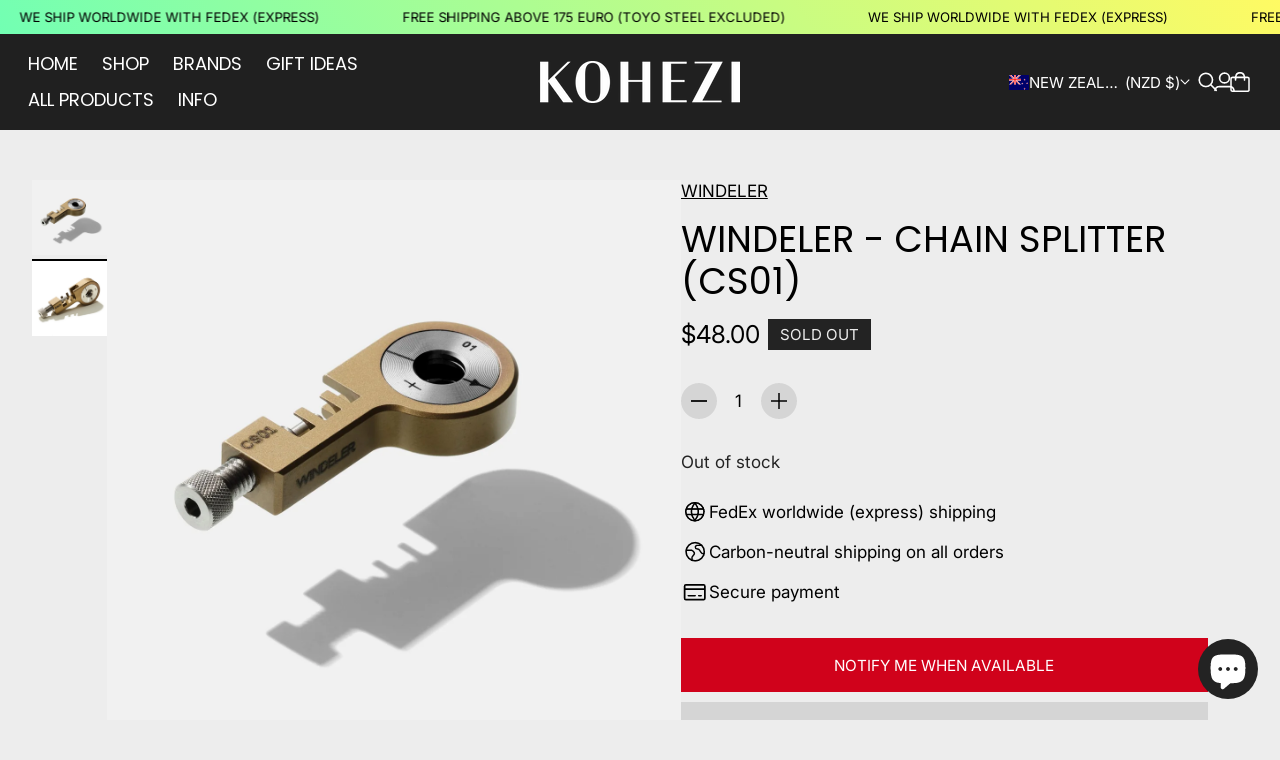

--- FILE ---
content_type: text/javascript
request_url: https://www.kohezi.com/cdn/shop/t/70/assets/button-with-state.js?v=157047861516565821271756391734
body_size: -366
content:
import{E as EVENTS}from"./events-58bc9098.js";class ButtonWithState extends HTMLElement{constructor(){super(),this.selectors={buttonWithState:"[js-button-with-state]"},this.classes={active:"active",adding:"adding",success:"success",postSuccess:"post-success"}}connectedCallback(){this.controller=new AbortController,this.buttonWithState=this.querySelector(this.selectors.buttonWithState),this.addEventListener(EVENTS.BUTTON_STATE_STARTED,()=>{this.handleButtonStateStarted()}),this.addEventListener(EVENTS.BUTTON_STATE_COMPLETED,()=>{this.handleButtonStateCompleted()}),this.addEventListener(EVENTS.BUTTON_STATE_INCOMPLETED,()=>{this.handleButtonStateIncompleted()})}handleButtonStateStarted(){this.buttonWithState.classList.add(this.classes.active,this.classes.adding)}handleButtonStateCompleted(){this.buttonWithState.classList.remove(this.classes.adding),this.buttonWithState.classList.add(this.classes.success),setTimeout(()=>{this.buttonWithState.classList.remove(this.classes.success),this.buttonWithState.classList.add(this.classes.postSuccess),setTimeout(()=>{this.buttonWithState.classList.remove(this.classes.active,this.classes.postSuccess)},1e3)},800)}handleButtonStateIncompleted(){this.buttonWithState.classList.remove(this.classes.adding,this.classes.active)}disconnectedCallback(){this.controller.abort()}}customElements.get("button-with-state")||customElements.define("button-with-state",ButtonWithState);
//# sourceMappingURL=/cdn/shop/t/70/assets/button-with-state.js.map?v=157047861516565821271756391734


--- FILE ---
content_type: text/javascript
request_url: https://www.kohezi.com/cdn/shop/t/70/assets/cart-drawer.js?v=140141516633493508621756391734
body_size: 703
content:
import{s as svgImagesLoaded}from"./svg-images-loaded-7454cac3.js";import{i as insertedMarkupFixes}from"./inserted-markup-fixes-26b497bf.js";import CartContent from"./cart-content.js";import{E as EVENTS}from"./events-58bc9098.js";import"./modals-452e00fa.js";const activateTemplate=(key,options={})=>{const templateElement=document.querySelector(`template[data-template-key='${key}']`);return templateElement?templateElement.hasAttribute("data-has-been-activated")?Promise.resolve({wasInjected:!1}):new Promise(resolve=>{const templateClone=svgImagesLoaded(templateElement.content.cloneNode(!0));templateElement.after(templateClone),insertedMarkupFixes(templateClone),templateElement.setAttribute("data-has-been-activated",!0),resolve({wasInjected:!0})}):options.resolveOnMissing?(console.warn("Template not found, resolving because of 'resolveOnMissing option"),Promise.resolve({wasInjected:!1})):Promise.reject(new Error("Template not found"))};class CartDrawer extends CartContent{constructor(){super(),this.classes={...this.classes,freeShippingBarIntialState:"free-shipping-bar--force-progress-to-0"},this.selectors={...this.selectors,templateTag:"template[data-template-key='cart-drawer']",dialogParent:"dialog",cartDrawer:"cart-drawer",drawerInner:"drawer-inner",footer:"[js-drawer-footer]",scrollableViewport:".drawer-viewport",inlineSubtotal:"[js-inline-subtotal]",keepShoppingButton:"[js-keep-shopping-button]"}}connectedCallback(){super.connectedCallback(),this.dialog=this.closest(this.selectors.dialogParent),this.eventOptions=this.controller.signal,setTimeout(()=>{!this.hasDoneInitialRefetch&&!this.dialog.open&&super.refetchContents()},3e3),window?.Shopify?.designMode&&this.#bindThemeEditorEvents(),window.addEventListener(EVENTS.CART_DRAWER_OPENING,()=>{activateTemplate("cart-drawer",{resolveOnMissing:!0}).then(data=>{data.wasInjected&&(this.setScrollableViewport(),this.#bindElementEvents());const freeShippingBar=this.querySelector(this.selectors.freeShippingBar);freeShippingBar&&(freeShippingBar.classList.add(this.classes.freeShippingBarIntialState),setTimeout(()=>{freeShippingBar.classList.remove(this.classes.freeShippingBarIntialState)},600))})},this.eventOptions),document.addEventListener(EVENTS.CART_ITEM_ADDED,()=>{this.scrollableViewport.scrollTo({top:0,behavior:this.dialog.open?"smooth":"instant"})})}getHTMLFromSectionResponseText(responseText){const templateContent=document.createRange().createContextualFragment(responseText).querySelector(this.selectors.templateTag).innerHTML;return document.createRange().createContextualFragment(templateContent)}swapFullContents(newHTML){this.replaceChildren(...newHTML.children)}determineRefreshMode(newHTML){const oldCartItems=this.querySelector(this.selectors.cartItems),newCartItems=newHTML.querySelector(this.selectors.cartItems);return!this.dialog.open||!!oldCartItems!=!!newCartItems?this.REFRESH_MODES.FULL:this.REFRESH_MODES.PORTIONS}contentsRefetched(){this.setScrollableViewport(),this.#bindElementEvents()}#handleCartTextIntersection(entries){entries.forEach(entry=>{entry.isIntersecting!==this.cartTextIsVisible&&(this.cartTextIsVisible=entry.isIntersecting,this.dataset.cartTextIsVisible=entry.isIntersecting)})}#bindElementEvents(){this.addEventListener(EVENTS.CART_NOTE_OPENED,()=>{this.scrollableViewport&&(this.scrollableViewport.scrollTop=this.scrollableViewport.scrollHeight)},{signal:this.controller.signal}),this.keepShoppingButton=this.querySelector(this.selectors.keepShoppingButton),this.keepShoppingButton?.addEventListener("click",()=>{window.dispatchEvent(new Event(EVENTS.CART_DRAWER_CLOSE))},{signal:this.controller.signal});const inlineSubtotal=this.querySelector(this.selectors.inlineSubtotal);this.inlineSubtotalIntersectionObserver&&(this.inlineSubtotalIntersectionObserver.disconnect(),this.inlineSubtotalIntersectionObserver=null),inlineSubtotal&&(this.inlineSubtotalIntersectionObserver=new IntersectionObserver(this.#handleCartTextIntersection.bind(this),{root:this.scrollableViewport,rootMargin:"0px 0px -95px 0px",threshold:[.1,.2,.3,.4,.5,.6,.7,.8,.9,1]}),this.inlineSubtotalIntersectionObserver.observe(inlineSubtotal))}#bindThemeEditorEvents(){document.addEventListener(EVENTS.SHOPIFY_SECTION_SELECT,event=>{event.target===this.shopifySection&&window.dispatchEvent(new Event(EVENTS.CART_DRAWER_OPEN))},this.eventOptions),document.addEventListener(EVENTS.SHOPIFY_SECTION_DESELECT,event=>{event.target===this.shopifySection&&(window.dispatchEvent(new Event(EVENTS.CART_DRAWER_CLOSE)),this.openedViaThemeEditorEvents=!1)},this.eventOptions)}disconnectedCallback(){this.controller.abort()}}customElements.get("cart-drawer")||customElements.define("cart-drawer",CartDrawer);
//# sourceMappingURL=/cdn/shop/t/70/assets/cart-drawer.js.map?v=140141516633493508621756391734
